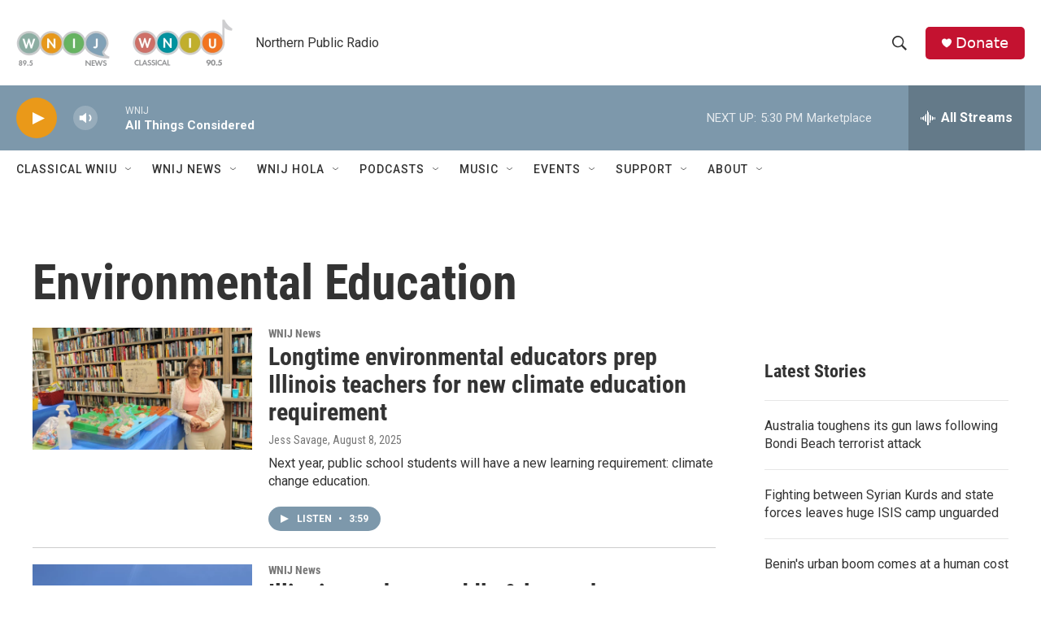

--- FILE ---
content_type: text/html; charset=utf-8
request_url: https://www.google.com/recaptcha/api2/aframe
body_size: 267
content:
<!DOCTYPE HTML><html><head><meta http-equiv="content-type" content="text/html; charset=UTF-8"></head><body><script nonce="Ki-BjjIw9qNiiXyozE5goA">/** Anti-fraud and anti-abuse applications only. See google.com/recaptcha */ try{var clients={'sodar':'https://pagead2.googlesyndication.com/pagead/sodar?'};window.addEventListener("message",function(a){try{if(a.source===window.parent){var b=JSON.parse(a.data);var c=clients[b['id']];if(c){var d=document.createElement('img');d.src=c+b['params']+'&rc='+(localStorage.getItem("rc::a")?sessionStorage.getItem("rc::b"):"");window.document.body.appendChild(d);sessionStorage.setItem("rc::e",parseInt(sessionStorage.getItem("rc::e")||0)+1);localStorage.setItem("rc::h",'1768946683879');}}}catch(b){}});window.parent.postMessage("_grecaptcha_ready", "*");}catch(b){}</script></body></html>